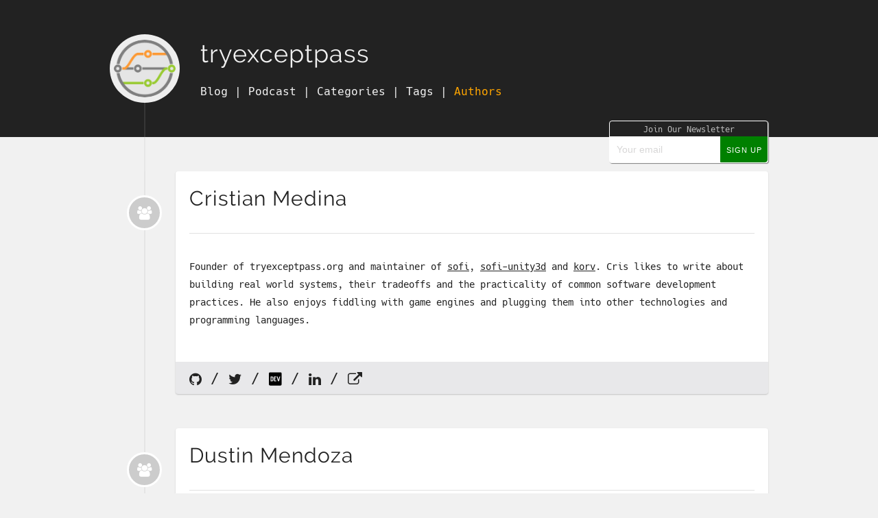

--- FILE ---
content_type: application/javascript; charset=utf-8
request_url: https://tryexceptpass.org/worker.js?0892f3ba1a474d7962ab782618017403
body_size: 79
content:
const CACHE_VERSION = 22
const CACHE_NAME = 'tryexceptpass-v' + CACHE_VERSION
var urlsToCache = [
  '/images/tryexceptpass.icon.512.png',
  '/offline.html'
]

self.addEventListener('install', (event) => {
  event.waitUntil(
    caches.open(CACHE_NAME).then(cache => {
      console.log('Opened new cache')
      return cache.addAll(urlsToCache)
    })
  )
})

self.addEventListener('activate', (event) => {
  event.waitUntil(
    caches.keys().then(cacheNames => {
      return Promise.all(
        cacheNames.filter(cacheName => {
          return cacheName !== CACHE_NAME
        }).map(cacheName => {
          return caches.delete(cacheName)
        })
      )
    })
  )
})

self.addEventListener('fetch', (event) => {
  event.respondWith(
    caches.open(CACHE_NAME).then(cache => {
      return cache.match(event.request).then(response => {
        if (response) {
          // Cache hit - return response
          return response
        }
  
        return fetch(event.request).then(response => {
          // Check if we received a valid response
          if(!response || response.status !== 200 || response.type !== 'basic') {
            return response
          }
  
          let responseClone = response.clone()
          caches.open(CACHE_NAME).then(cache => {
            cache.put(event.request, responseClone)
          })
  
          return response
        }).catch(() => {
          console.log('Connection Offline')
          return caches.open(CACHE_NAME).then(cache => {
            return cache.match('/offline.html')
          })
        })
      })
    })
  )
})
